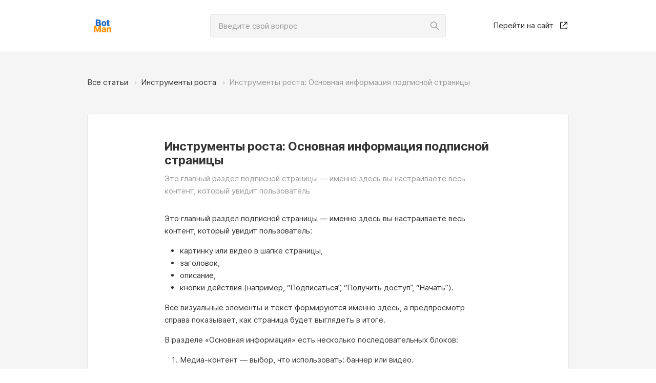

--- FILE ---
content_type: text/html; charset=utf-8
request_url: https://help.botman.pro/article/14466
body_size: 14631
content:
<!doctype html>
<html data-n-head-ssr>
  <head >
    <title>Инструменты роста: Основная информация подписной страницы | База знаний</title><meta data-n-head="ssr" charset="utf-8"><meta data-n-head="ssr" name="viewport" content="width=device-width, initial-scale=1"><meta data-n-head="ssr" data-hid="description" name="description" content="Это главный раздел подписной страницы — именно здесь вы настраиваете весь контент, который увидит пользователь"><link data-n-head="ssr" rel="icon" type="image/x-icon" href="/favicon.ico"><link rel="preload" href="/_nuxt/b98abd9c1e00e667046a.js" as="script"><link rel="preload" href="/_nuxt/5829c73d6a88a29ff213.js" as="script"><link rel="preload" href="/_nuxt/507b468d6df68ae8e7e3.js" as="script"><link rel="preload" href="/_nuxt/7c1291ee6295fbbfb217.js" as="script"><link rel="preload" href="/_nuxt/8c0d915bdc38e9e053e5.js" as="script"><style data-vue-ssr-id="0b3fb090:0 53ddbd35:0 20f4381e:0 762c7875:0 948ad5f2:0 bc6cd2b6:0 f646c264:0 cf623d02:0 666119b6:0 33af8b17:0 261de633:0 5029ffbb:0 373db555:0 0c3905b5:0">a,abbr,acronym,address,applet,article,aside,audio,b,big,blockquote,body,canvas,caption,center,cite,code,dd,del,details,dfn,div,dl,dt,em,embed,fieldset,figcaption,figure,footer,form,h1,h2,h3,h4,h5,h6,header,hgroup,html,i,iframe,img,ins,kbd,label,legend,li,mark,menu,nav,object,ol,output,p,pre,q,ruby,s,samp,section,small,span,strike,strong,sub,summary,sup,table,tbody,td,tfoot,th,thead,time,tr,tt,u,ul,var,video{margin:0;padding:0;border:0;font-size:100%;font:inherit;vertical-align:baseline}article,aside,details,figcaption,figure,footer,header,hgroup,menu,nav,section{display:block}body{line-height:1}blockquote,q{quotes:none}blockquote:after,blockquote:before,q:after,q:before{content:"";content:none}table{border-collapse:collapse;border-spacing:0}/*!
 * Bootstrap Grid v4.3.1 (https://getbootstrap.com/)
 * Copyright 2011-2019 The Bootstrap Authors
 * Copyright 2011-2019 Twitter, Inc.
 * Licensed under MIT (https://github.com/twbs/bootstrap/blob/master/LICENSE)
 */html{box-sizing:border-box;-ms-overflow-style:scrollbar}*,:after,:before{box-sizing:inherit}.container{width:100%;padding-right:10px;padding-left:10px;margin-right:auto;margin-left:auto}@media(min-width:300px){.container{max-width:459px}}@media(min-width:480px){.container{max-width:460px}}@media(min-width:768px){.container{max-width:700px}}@media(min-width:980px){.container{max-width:960px}}.container-fluid{width:100%;padding-right:10px;padding-left:10px;margin-right:auto;margin-left:auto}.row{display:-webkit-box;display:flex;flex-wrap:wrap;margin-right:-10px;margin-left:-10px}.no-gutters{margin-right:0;margin-left:0}.no-gutters>.col,.no-gutters>[class*=col-]{padding-right:0;padding-left:0}.col,.col-1,.col-2,.col-3,.col-4,.col-5,.col-6,.col-7,.col-8,.col-9,.col-10,.col-11,.col-12,.col-auto,.col-lg,.col-lg-1,.col-lg-2,.col-lg-3,.col-lg-4,.col-lg-5,.col-lg-6,.col-lg-7,.col-lg-8,.col-lg-9,.col-lg-10,.col-lg-11,.col-lg-12,.col-lg-auto,.col-md,.col-md-1,.col-md-2,.col-md-3,.col-md-4,.col-md-5,.col-md-6,.col-md-7,.col-md-8,.col-md-9,.col-md-10,.col-md-11,.col-md-12,.col-md-auto,.col-sm,.col-sm-1,.col-sm-2,.col-sm-3,.col-sm-4,.col-sm-5,.col-sm-6,.col-sm-7,.col-sm-8,.col-sm-9,.col-sm-10,.col-sm-11,.col-sm-12,.col-sm-auto,.col-xl,.col-xl-1,.col-xl-2,.col-xl-3,.col-xl-4,.col-xl-5,.col-xl-6,.col-xl-7,.col-xl-8,.col-xl-9,.col-xl-10,.col-xl-11,.col-xl-12,.col-xl-auto{position:relative;width:100%;padding-right:10px;padding-left:10px}.col{flex-basis:0;-webkit-box-flex:1;flex-grow:1;max-width:100%}.col-auto{flex:0 0 auto;width:auto;max-width:100%}.col-1,.col-auto{-webkit-box-flex:0}.col-1{flex:0 0 8.3333333333%;max-width:8.3333333333%}.col-2{flex:0 0 16.6666666667%;max-width:16.6666666667%}.col-2,.col-3{-webkit-box-flex:0}.col-3{flex:0 0 25%;max-width:25%}.col-4{flex:0 0 33.3333333333%;max-width:33.3333333333%}.col-4,.col-5{-webkit-box-flex:0}.col-5{flex:0 0 41.6666666667%;max-width:41.6666666667%}.col-6{flex:0 0 50%;max-width:50%}.col-6,.col-7{-webkit-box-flex:0}.col-7{flex:0 0 58.3333333333%;max-width:58.3333333333%}.col-8{flex:0 0 66.6666666667%;max-width:66.6666666667%}.col-8,.col-9{-webkit-box-flex:0}.col-9{flex:0 0 75%;max-width:75%}.col-10{flex:0 0 83.3333333333%;max-width:83.3333333333%}.col-10,.col-11{-webkit-box-flex:0}.col-11{flex:0 0 91.6666666667%;max-width:91.6666666667%}.col-12{-webkit-box-flex:0;flex:0 0 100%;max-width:100%}.order-first{-webkit-box-ordinal-group:0;order:-1}.order-last{-webkit-box-ordinal-group:14;order:13}.order-0{-webkit-box-ordinal-group:1;order:0}.order-1{-webkit-box-ordinal-group:2;order:1}.order-2{-webkit-box-ordinal-group:3;order:2}.order-3{-webkit-box-ordinal-group:4;order:3}.order-4{-webkit-box-ordinal-group:5;order:4}.order-5{-webkit-box-ordinal-group:6;order:5}.order-6{-webkit-box-ordinal-group:7;order:6}.order-7{-webkit-box-ordinal-group:8;order:7}.order-8{-webkit-box-ordinal-group:9;order:8}.order-9{-webkit-box-ordinal-group:10;order:9}.order-10{-webkit-box-ordinal-group:11;order:10}.order-11{-webkit-box-ordinal-group:12;order:11}.order-12{-webkit-box-ordinal-group:13;order:12}.offset-1{margin-left:8.3333333333%}.offset-2{margin-left:16.6666666667%}.offset-3{margin-left:25%}.offset-4{margin-left:33.3333333333%}.offset-5{margin-left:41.6666666667%}.offset-6{margin-left:50%}.offset-7{margin-left:58.3333333333%}.offset-8{margin-left:66.6666666667%}.offset-9{margin-left:75%}.offset-10{margin-left:83.3333333333%}.offset-11{margin-left:91.6666666667%}@media(min-width:300px){.col-sm{flex-basis:0;-webkit-box-flex:1;flex-grow:1;max-width:100%}.col-sm-auto{-webkit-box-flex:0;flex:0 0 auto;width:auto;max-width:100%}.col-sm-1{-webkit-box-flex:0;flex:0 0 8.3333333333%;max-width:8.3333333333%}.col-sm-2{-webkit-box-flex:0;flex:0 0 16.6666666667%;max-width:16.6666666667%}.col-sm-3{-webkit-box-flex:0;flex:0 0 25%;max-width:25%}.col-sm-4{-webkit-box-flex:0;flex:0 0 33.3333333333%;max-width:33.3333333333%}.col-sm-5{-webkit-box-flex:0;flex:0 0 41.6666666667%;max-width:41.6666666667%}.col-sm-6{-webkit-box-flex:0;flex:0 0 50%;max-width:50%}.col-sm-7{-webkit-box-flex:0;flex:0 0 58.3333333333%;max-width:58.3333333333%}.col-sm-8{-webkit-box-flex:0;flex:0 0 66.6666666667%;max-width:66.6666666667%}.col-sm-9{-webkit-box-flex:0;flex:0 0 75%;max-width:75%}.col-sm-10{-webkit-box-flex:0;flex:0 0 83.3333333333%;max-width:83.3333333333%}.col-sm-11{-webkit-box-flex:0;flex:0 0 91.6666666667%;max-width:91.6666666667%}.col-sm-12{-webkit-box-flex:0;flex:0 0 100%;max-width:100%}.order-sm-first{-webkit-box-ordinal-group:0;order:-1}.order-sm-last{-webkit-box-ordinal-group:14;order:13}.order-sm-0{-webkit-box-ordinal-group:1;order:0}.order-sm-1{-webkit-box-ordinal-group:2;order:1}.order-sm-2{-webkit-box-ordinal-group:3;order:2}.order-sm-3{-webkit-box-ordinal-group:4;order:3}.order-sm-4{-webkit-box-ordinal-group:5;order:4}.order-sm-5{-webkit-box-ordinal-group:6;order:5}.order-sm-6{-webkit-box-ordinal-group:7;order:6}.order-sm-7{-webkit-box-ordinal-group:8;order:7}.order-sm-8{-webkit-box-ordinal-group:9;order:8}.order-sm-9{-webkit-box-ordinal-group:10;order:9}.order-sm-10{-webkit-box-ordinal-group:11;order:10}.order-sm-11{-webkit-box-ordinal-group:12;order:11}.order-sm-12{-webkit-box-ordinal-group:13;order:12}.offset-sm-0{margin-left:0}.offset-sm-1{margin-left:8.3333333333%}.offset-sm-2{margin-left:16.6666666667%}.offset-sm-3{margin-left:25%}.offset-sm-4{margin-left:33.3333333333%}.offset-sm-5{margin-left:41.6666666667%}.offset-sm-6{margin-left:50%}.offset-sm-7{margin-left:58.3333333333%}.offset-sm-8{margin-left:66.6666666667%}.offset-sm-9{margin-left:75%}.offset-sm-10{margin-left:83.3333333333%}.offset-sm-11{margin-left:91.6666666667%}}@media(min-width:480px){.col-md{flex-basis:0;-webkit-box-flex:1;flex-grow:1;max-width:100%}.col-md-auto{-webkit-box-flex:0;flex:0 0 auto;width:auto;max-width:100%}.col-md-1{-webkit-box-flex:0;flex:0 0 8.3333333333%;max-width:8.3333333333%}.col-md-2{-webkit-box-flex:0;flex:0 0 16.6666666667%;max-width:16.6666666667%}.col-md-3{-webkit-box-flex:0;flex:0 0 25%;max-width:25%}.col-md-4{-webkit-box-flex:0;flex:0 0 33.3333333333%;max-width:33.3333333333%}.col-md-5{-webkit-box-flex:0;flex:0 0 41.6666666667%;max-width:41.6666666667%}.col-md-6{-webkit-box-flex:0;flex:0 0 50%;max-width:50%}.col-md-7{-webkit-box-flex:0;flex:0 0 58.3333333333%;max-width:58.3333333333%}.col-md-8{-webkit-box-flex:0;flex:0 0 66.6666666667%;max-width:66.6666666667%}.col-md-9{-webkit-box-flex:0;flex:0 0 75%;max-width:75%}.col-md-10{-webkit-box-flex:0;flex:0 0 83.3333333333%;max-width:83.3333333333%}.col-md-11{-webkit-box-flex:0;flex:0 0 91.6666666667%;max-width:91.6666666667%}.col-md-12{-webkit-box-flex:0;flex:0 0 100%;max-width:100%}.order-md-first{-webkit-box-ordinal-group:0;order:-1}.order-md-last{-webkit-box-ordinal-group:14;order:13}.order-md-0{-webkit-box-ordinal-group:1;order:0}.order-md-1{-webkit-box-ordinal-group:2;order:1}.order-md-2{-webkit-box-ordinal-group:3;order:2}.order-md-3{-webkit-box-ordinal-group:4;order:3}.order-md-4{-webkit-box-ordinal-group:5;order:4}.order-md-5{-webkit-box-ordinal-group:6;order:5}.order-md-6{-webkit-box-ordinal-group:7;order:6}.order-md-7{-webkit-box-ordinal-group:8;order:7}.order-md-8{-webkit-box-ordinal-group:9;order:8}.order-md-9{-webkit-box-ordinal-group:10;order:9}.order-md-10{-webkit-box-ordinal-group:11;order:10}.order-md-11{-webkit-box-ordinal-group:12;order:11}.order-md-12{-webkit-box-ordinal-group:13;order:12}.offset-md-0{margin-left:0}.offset-md-1{margin-left:8.3333333333%}.offset-md-2{margin-left:16.6666666667%}.offset-md-3{margin-left:25%}.offset-md-4{margin-left:33.3333333333%}.offset-md-5{margin-left:41.6666666667%}.offset-md-6{margin-left:50%}.offset-md-7{margin-left:58.3333333333%}.offset-md-8{margin-left:66.6666666667%}.offset-md-9{margin-left:75%}.offset-md-10{margin-left:83.3333333333%}.offset-md-11{margin-left:91.6666666667%}}@media(min-width:768px){.col-lg{flex-basis:0;-webkit-box-flex:1;flex-grow:1;max-width:100%}.col-lg-auto{-webkit-box-flex:0;flex:0 0 auto;width:auto;max-width:100%}.col-lg-1{-webkit-box-flex:0;flex:0 0 8.3333333333%;max-width:8.3333333333%}.col-lg-2{-webkit-box-flex:0;flex:0 0 16.6666666667%;max-width:16.6666666667%}.col-lg-3{-webkit-box-flex:0;flex:0 0 25%;max-width:25%}.col-lg-4{-webkit-box-flex:0;flex:0 0 33.3333333333%;max-width:33.3333333333%}.col-lg-5{-webkit-box-flex:0;flex:0 0 41.6666666667%;max-width:41.6666666667%}.col-lg-6{-webkit-box-flex:0;flex:0 0 50%;max-width:50%}.col-lg-7{-webkit-box-flex:0;flex:0 0 58.3333333333%;max-width:58.3333333333%}.col-lg-8{-webkit-box-flex:0;flex:0 0 66.6666666667%;max-width:66.6666666667%}.col-lg-9{-webkit-box-flex:0;flex:0 0 75%;max-width:75%}.col-lg-10{-webkit-box-flex:0;flex:0 0 83.3333333333%;max-width:83.3333333333%}.col-lg-11{-webkit-box-flex:0;flex:0 0 91.6666666667%;max-width:91.6666666667%}.col-lg-12{-webkit-box-flex:0;flex:0 0 100%;max-width:100%}.order-lg-first{-webkit-box-ordinal-group:0;order:-1}.order-lg-last{-webkit-box-ordinal-group:14;order:13}.order-lg-0{-webkit-box-ordinal-group:1;order:0}.order-lg-1{-webkit-box-ordinal-group:2;order:1}.order-lg-2{-webkit-box-ordinal-group:3;order:2}.order-lg-3{-webkit-box-ordinal-group:4;order:3}.order-lg-4{-webkit-box-ordinal-group:5;order:4}.order-lg-5{-webkit-box-ordinal-group:6;order:5}.order-lg-6{-webkit-box-ordinal-group:7;order:6}.order-lg-7{-webkit-box-ordinal-group:8;order:7}.order-lg-8{-webkit-box-ordinal-group:9;order:8}.order-lg-9{-webkit-box-ordinal-group:10;order:9}.order-lg-10{-webkit-box-ordinal-group:11;order:10}.order-lg-11{-webkit-box-ordinal-group:12;order:11}.order-lg-12{-webkit-box-ordinal-group:13;order:12}.offset-lg-0{margin-left:0}.offset-lg-1{margin-left:8.3333333333%}.offset-lg-2{margin-left:16.6666666667%}.offset-lg-3{margin-left:25%}.offset-lg-4{margin-left:33.3333333333%}.offset-lg-5{margin-left:41.6666666667%}.offset-lg-6{margin-left:50%}.offset-lg-7{margin-left:58.3333333333%}.offset-lg-8{margin-left:66.6666666667%}.offset-lg-9{margin-left:75%}.offset-lg-10{margin-left:83.3333333333%}.offset-lg-11{margin-left:91.6666666667%}}@media(min-width:980px){.col-xl{flex-basis:0;-webkit-box-flex:1;flex-grow:1;max-width:100%}.col-xl-auto{-webkit-box-flex:0;flex:0 0 auto;width:auto;max-width:100%}.col-xl-1{-webkit-box-flex:0;flex:0 0 8.3333333333%;max-width:8.3333333333%}.col-xl-2{-webkit-box-flex:0;flex:0 0 16.6666666667%;max-width:16.6666666667%}.col-xl-3{-webkit-box-flex:0;flex:0 0 25%;max-width:25%}.col-xl-4{-webkit-box-flex:0;flex:0 0 33.3333333333%;max-width:33.3333333333%}.col-xl-5{-webkit-box-flex:0;flex:0 0 41.6666666667%;max-width:41.6666666667%}.col-xl-6{-webkit-box-flex:0;flex:0 0 50%;max-width:50%}.col-xl-7{-webkit-box-flex:0;flex:0 0 58.3333333333%;max-width:58.3333333333%}.col-xl-8{-webkit-box-flex:0;flex:0 0 66.6666666667%;max-width:66.6666666667%}.col-xl-9{-webkit-box-flex:0;flex:0 0 75%;max-width:75%}.col-xl-10{-webkit-box-flex:0;flex:0 0 83.3333333333%;max-width:83.3333333333%}.col-xl-11{-webkit-box-flex:0;flex:0 0 91.6666666667%;max-width:91.6666666667%}.col-xl-12{-webkit-box-flex:0;flex:0 0 100%;max-width:100%}.order-xl-first{-webkit-box-ordinal-group:0;order:-1}.order-xl-last{-webkit-box-ordinal-group:14;order:13}.order-xl-0{-webkit-box-ordinal-group:1;order:0}.order-xl-1{-webkit-box-ordinal-group:2;order:1}.order-xl-2{-webkit-box-ordinal-group:3;order:2}.order-xl-3{-webkit-box-ordinal-group:4;order:3}.order-xl-4{-webkit-box-ordinal-group:5;order:4}.order-xl-5{-webkit-box-ordinal-group:6;order:5}.order-xl-6{-webkit-box-ordinal-group:7;order:6}.order-xl-7{-webkit-box-ordinal-group:8;order:7}.order-xl-8{-webkit-box-ordinal-group:9;order:8}.order-xl-9{-webkit-box-ordinal-group:10;order:9}.order-xl-10{-webkit-box-ordinal-group:11;order:10}.order-xl-11{-webkit-box-ordinal-group:12;order:11}.order-xl-12{-webkit-box-ordinal-group:13;order:12}.offset-xl-0{margin-left:0}.offset-xl-1{margin-left:8.3333333333%}.offset-xl-2{margin-left:16.6666666667%}.offset-xl-3{margin-left:25%}.offset-xl-4{margin-left:33.3333333333%}.offset-xl-5{margin-left:41.6666666667%}.offset-xl-6{margin-left:50%}.offset-xl-7{margin-left:58.3333333333%}.offset-xl-8{margin-left:66.6666666667%}.offset-xl-9{margin-left:75%}.offset-xl-10{margin-left:83.3333333333%}.offset-xl-11{margin-left:91.6666666667%}}.flex-row{-webkit-box-orient:horizontal!important;flex-direction:row!important}.flex-column,.flex-row{-webkit-box-direction:normal!important}.flex-column{-webkit-box-orient:vertical!important;flex-direction:column!important}.flex-row-reverse{-webkit-box-orient:horizontal!important;flex-direction:row-reverse!important}.flex-column-reverse,.flex-row-reverse{-webkit-box-direction:reverse!important}.flex-column-reverse{-webkit-box-orient:vertical!important;flex-direction:column-reverse!important}.flex-wrap{flex-wrap:wrap!important}.flex-nowrap{flex-wrap:nowrap!important}.flex-wrap-reverse{flex-wrap:wrap-reverse!important}.flex-fill{-webkit-box-flex:1!important;flex:1 1 auto!important}.flex-grow-0{-webkit-box-flex:0!important;flex-grow:0!important}.flex-grow-1{-webkit-box-flex:1!important;flex-grow:1!important}.flex-shrink-0{flex-shrink:0!important}.flex-shrink-1{flex-shrink:1!important}.justify-content-start{-webkit-box-pack:start!important;justify-content:flex-start!important}.justify-content-end{-webkit-box-pack:end!important;justify-content:flex-end!important}.justify-content-center{-webkit-box-pack:center!important;justify-content:center!important}.justify-content-between{-webkit-box-pack:justify!important;justify-content:space-between!important}.justify-content-around{justify-content:space-around!important}.align-items-start{-webkit-box-align:start!important;align-items:flex-start!important}.align-items-end{-webkit-box-align:end!important;align-items:flex-end!important}.align-items-center{-webkit-box-align:center!important;align-items:center!important}.align-items-baseline{-webkit-box-align:baseline!important;align-items:baseline!important}.align-items-stretch{-webkit-box-align:stretch!important;align-items:stretch!important}.align-content-start{align-content:flex-start!important}.align-content-end{align-content:flex-end!important}.align-content-center{align-content:center!important}.align-content-between{align-content:space-between!important}.align-content-around{align-content:space-around!important}.align-content-stretch{align-content:stretch!important}.align-self-auto{align-self:auto!important}.align-self-start{align-self:flex-start!important}.align-self-end{align-self:flex-end!important}.align-self-center{align-self:center!important}.align-self-baseline{align-self:baseline!important}.align-self-stretch{align-self:stretch!important}@media(min-width:300px){.flex-sm-row{-webkit-box-orient:horizontal!important;flex-direction:row!important}.flex-sm-column,.flex-sm-row{-webkit-box-direction:normal!important}.flex-sm-column{-webkit-box-orient:vertical!important;flex-direction:column!important}.flex-sm-row-reverse{-webkit-box-orient:horizontal!important;-webkit-box-direction:reverse!important;flex-direction:row-reverse!important}.flex-sm-column-reverse{-webkit-box-orient:vertical!important;-webkit-box-direction:reverse!important;flex-direction:column-reverse!important}.flex-sm-wrap{flex-wrap:wrap!important}.flex-sm-nowrap{flex-wrap:nowrap!important}.flex-sm-wrap-reverse{flex-wrap:wrap-reverse!important}.flex-sm-fill{-webkit-box-flex:1!important;flex:1 1 auto!important}.flex-sm-grow-0{-webkit-box-flex:0!important;flex-grow:0!important}.flex-sm-grow-1{-webkit-box-flex:1!important;flex-grow:1!important}.flex-sm-shrink-0{flex-shrink:0!important}.flex-sm-shrink-1{flex-shrink:1!important}.justify-content-sm-start{-webkit-box-pack:start!important;justify-content:flex-start!important}.justify-content-sm-end{-webkit-box-pack:end!important;justify-content:flex-end!important}.justify-content-sm-center{-webkit-box-pack:center!important;justify-content:center!important}.justify-content-sm-between{-webkit-box-pack:justify!important;justify-content:space-between!important}.justify-content-sm-around{justify-content:space-around!important}.align-items-sm-start{-webkit-box-align:start!important;align-items:flex-start!important}.align-items-sm-end{-webkit-box-align:end!important;align-items:flex-end!important}.align-items-sm-center{-webkit-box-align:center!important;align-items:center!important}.align-items-sm-baseline{-webkit-box-align:baseline!important;align-items:baseline!important}.align-items-sm-stretch{-webkit-box-align:stretch!important;align-items:stretch!important}.align-content-sm-start{align-content:flex-start!important}.align-content-sm-end{align-content:flex-end!important}.align-content-sm-center{align-content:center!important}.align-content-sm-between{align-content:space-between!important}.align-content-sm-around{align-content:space-around!important}.align-content-sm-stretch{align-content:stretch!important}.align-self-sm-auto{align-self:auto!important}.align-self-sm-start{align-self:flex-start!important}.align-self-sm-end{align-self:flex-end!important}.align-self-sm-center{align-self:center!important}.align-self-sm-baseline{align-self:baseline!important}.align-self-sm-stretch{align-self:stretch!important}}@media(min-width:480px){.flex-md-row{-webkit-box-orient:horizontal!important;flex-direction:row!important}.flex-md-column,.flex-md-row{-webkit-box-direction:normal!important}.flex-md-column{-webkit-box-orient:vertical!important;flex-direction:column!important}.flex-md-row-reverse{-webkit-box-orient:horizontal!important;-webkit-box-direction:reverse!important;flex-direction:row-reverse!important}.flex-md-column-reverse{-webkit-box-orient:vertical!important;-webkit-box-direction:reverse!important;flex-direction:column-reverse!important}.flex-md-wrap{flex-wrap:wrap!important}.flex-md-nowrap{flex-wrap:nowrap!important}.flex-md-wrap-reverse{flex-wrap:wrap-reverse!important}.flex-md-fill{-webkit-box-flex:1!important;flex:1 1 auto!important}.flex-md-grow-0{-webkit-box-flex:0!important;flex-grow:0!important}.flex-md-grow-1{-webkit-box-flex:1!important;flex-grow:1!important}.flex-md-shrink-0{flex-shrink:0!important}.flex-md-shrink-1{flex-shrink:1!important}.justify-content-md-start{-webkit-box-pack:start!important;justify-content:flex-start!important}.justify-content-md-end{-webkit-box-pack:end!important;justify-content:flex-end!important}.justify-content-md-center{-webkit-box-pack:center!important;justify-content:center!important}.justify-content-md-between{-webkit-box-pack:justify!important;justify-content:space-between!important}.justify-content-md-around{justify-content:space-around!important}.align-items-md-start{-webkit-box-align:start!important;align-items:flex-start!important}.align-items-md-end{-webkit-box-align:end!important;align-items:flex-end!important}.align-items-md-center{-webkit-box-align:center!important;align-items:center!important}.align-items-md-baseline{-webkit-box-align:baseline!important;align-items:baseline!important}.align-items-md-stretch{-webkit-box-align:stretch!important;align-items:stretch!important}.align-content-md-start{align-content:flex-start!important}.align-content-md-end{align-content:flex-end!important}.align-content-md-center{align-content:center!important}.align-content-md-between{align-content:space-between!important}.align-content-md-around{align-content:space-around!important}.align-content-md-stretch{align-content:stretch!important}.align-self-md-auto{align-self:auto!important}.align-self-md-start{align-self:flex-start!important}.align-self-md-end{align-self:flex-end!important}.align-self-md-center{align-self:center!important}.align-self-md-baseline{align-self:baseline!important}.align-self-md-stretch{align-self:stretch!important}}@media(min-width:768px){.flex-lg-row{-webkit-box-orient:horizontal!important;flex-direction:row!important}.flex-lg-column,.flex-lg-row{-webkit-box-direction:normal!important}.flex-lg-column{-webkit-box-orient:vertical!important;flex-direction:column!important}.flex-lg-row-reverse{-webkit-box-orient:horizontal!important;-webkit-box-direction:reverse!important;flex-direction:row-reverse!important}.flex-lg-column-reverse{-webkit-box-orient:vertical!important;-webkit-box-direction:reverse!important;flex-direction:column-reverse!important}.flex-lg-wrap{flex-wrap:wrap!important}.flex-lg-nowrap{flex-wrap:nowrap!important}.flex-lg-wrap-reverse{flex-wrap:wrap-reverse!important}.flex-lg-fill{-webkit-box-flex:1!important;flex:1 1 auto!important}.flex-lg-grow-0{-webkit-box-flex:0!important;flex-grow:0!important}.flex-lg-grow-1{-webkit-box-flex:1!important;flex-grow:1!important}.flex-lg-shrink-0{flex-shrink:0!important}.flex-lg-shrink-1{flex-shrink:1!important}.justify-content-lg-start{-webkit-box-pack:start!important;justify-content:flex-start!important}.justify-content-lg-end{-webkit-box-pack:end!important;justify-content:flex-end!important}.justify-content-lg-center{-webkit-box-pack:center!important;justify-content:center!important}.justify-content-lg-between{-webkit-box-pack:justify!important;justify-content:space-between!important}.justify-content-lg-around{justify-content:space-around!important}.align-items-lg-start{-webkit-box-align:start!important;align-items:flex-start!important}.align-items-lg-end{-webkit-box-align:end!important;align-items:flex-end!important}.align-items-lg-center{-webkit-box-align:center!important;align-items:center!important}.align-items-lg-baseline{-webkit-box-align:baseline!important;align-items:baseline!important}.align-items-lg-stretch{-webkit-box-align:stretch!important;align-items:stretch!important}.align-content-lg-start{align-content:flex-start!important}.align-content-lg-end{align-content:flex-end!important}.align-content-lg-center{align-content:center!important}.align-content-lg-between{align-content:space-between!important}.align-content-lg-around{align-content:space-around!important}.align-content-lg-stretch{align-content:stretch!important}.align-self-lg-auto{align-self:auto!important}.align-self-lg-start{align-self:flex-start!important}.align-self-lg-end{align-self:flex-end!important}.align-self-lg-center{align-self:center!important}.align-self-lg-baseline{align-self:baseline!important}.align-self-lg-stretch{align-self:stretch!important}}@media(min-width:980px){.flex-xl-row{-webkit-box-orient:horizontal!important;flex-direction:row!important}.flex-xl-column,.flex-xl-row{-webkit-box-direction:normal!important}.flex-xl-column{-webkit-box-orient:vertical!important;flex-direction:column!important}.flex-xl-row-reverse{-webkit-box-orient:horizontal!important;-webkit-box-direction:reverse!important;flex-direction:row-reverse!important}.flex-xl-column-reverse{-webkit-box-orient:vertical!important;-webkit-box-direction:reverse!important;flex-direction:column-reverse!important}.flex-xl-wrap{flex-wrap:wrap!important}.flex-xl-nowrap{flex-wrap:nowrap!important}.flex-xl-wrap-reverse{flex-wrap:wrap-reverse!important}.flex-xl-fill{-webkit-box-flex:1!important;flex:1 1 auto!important}.flex-xl-grow-0{-webkit-box-flex:0!important;flex-grow:0!important}.flex-xl-grow-1{-webkit-box-flex:1!important;flex-grow:1!important}.flex-xl-shrink-0{flex-shrink:0!important}.flex-xl-shrink-1{flex-shrink:1!important}.justify-content-xl-start{-webkit-box-pack:start!important;justify-content:flex-start!important}.justify-content-xl-end{-webkit-box-pack:end!important;justify-content:flex-end!important}.justify-content-xl-center{-webkit-box-pack:center!important;justify-content:center!important}.justify-content-xl-between{-webkit-box-pack:justify!important;justify-content:space-between!important}.justify-content-xl-around{justify-content:space-around!important}.align-items-xl-start{-webkit-box-align:start!important;align-items:flex-start!important}.align-items-xl-end{-webkit-box-align:end!important;align-items:flex-end!important}.align-items-xl-center{-webkit-box-align:center!important;align-items:center!important}.align-items-xl-baseline{-webkit-box-align:baseline!important;align-items:baseline!important}.align-items-xl-stretch{-webkit-box-align:stretch!important;align-items:stretch!important}.align-content-xl-start{align-content:flex-start!important}.align-content-xl-end{align-content:flex-end!important}.align-content-xl-center{align-content:center!important}.align-content-xl-between{align-content:space-between!important}.align-content-xl-around{align-content:space-around!important}.align-content-xl-stretch{align-content:stretch!important}.align-self-xl-auto{align-self:auto!important}.align-self-xl-start{align-self:flex-start!important}.align-self-xl-end{align-self:flex-end!important}.align-self-xl-center{align-self:center!important}.align-self-xl-baseline{align-self:baseline!important}.align-self-xl-stretch{align-self:stretch!important}}@font-face{font-family:Inter;font-style:normal;font-weight:400;src:url(/_nuxt/fonts/52d3d95.woff2) format("woff2"),url(/_nuxt/fonts/d1d3f24.woff) format("woff")}@font-face{font-family:Inter;font-style:normal;font-weight:500;src:url(/_nuxt/fonts/7b6df8b.woff2) format("woff2"),url(/_nuxt/fonts/87f3e9a.woff) format("woff")}@font-face{font-family:Inter;font-style:normal;font-weight:700;src:url(/_nuxt/fonts/caf24a6.woff2) format("woff2"),url(/_nuxt/fonts/21a0f4c.woff) format("woff")}body{font-size:15px;line-height:21px;font-weight:400;color:#333;word-break:break-word}body,button,input,textarea{font-family:Inter,Arial,Helvetica,sans-serif}a{color:inherit;text-decoration:underline;-webkit-transition:color .3s;transition:color .3s}a:hover{text-decoration:none}a:focus{outline:none;text-decoration:underline}a:focus:hover{text-decoration:none}a:active,a:visited{color:inherit}img{max-width:100%;vertical-align:middle}ol,ul{padding-left:30px}h1{font-size:23px;font-weight:700;line-height:27px}h1,h2{font-family:Inter,Arial,Helvetica,sans-serif}h2{font-size:17px;font-weight:500;line-height:23px}blockquote:first-child,h1:first-child,h2:first-child,h3:first-child,h4:first-child,h5:first-child,h6:first-child,hr:first-child,ol:first-child,p:first-child,table:first-child,ul:first-child{margin-top:0}blockquote:last-child,h1:last-child,h2:last-child,h3:last-child,h4:last-child,h5:last-child,h6:last-child,hr:last-child,ol:last-child,p:last-child,table:last-child,ul:last-child{margin-bottom:0}.text-center{text-align:center}.text-description{color:#999}.bold{font-weight:700}html{overflow:auto}body,html{height:100%}
.page-loader{position:fixed;top:0;right:auto;bottom:auto;left:0;height:2px;width:100%;overflow:hidden}.page-loader__inner{height:2px;width:100%;-webkit-transition:-webkit-transform .4s;transition:-webkit-transform .4s;transition:transform .4s;transition:transform .4s,-webkit-transform .4s;-webkit-transform:translateX(-100%);transform:translateX(-100%)}.page-loader__inner_started{-webkit-animation:loader 9s linear 1s infinite;animation:loader 9s linear 1s infinite}@-webkit-keyframes loader{0%{-webkit-transform:translateX(-100%);transform:translateX(-100%)}to{-webkit-transform:translateX(0);transform:translateX(0)}}@keyframes loader{0%{-webkit-transform:translateX(-100%);transform:translateX(-100%)}to{-webkit-transform:translateX(0);transform:translateX(0)}}
.ie-wrapper{display:-webkit-box;display:flex;-webkit-box-orient:horizontal;-webkit-box-direction:normal;flex-direction:row;width:100%;-webkit-box-flex:1;flex-grow:1}.ie-wrapper_main{min-height:100%}.app{-webkit-box-pack:stretch;justify-content:stretch;-webkit-box-align:stretch;align-items:stretch;width:100%;min-height:100vh;background-color:#f5f5f5}.app,.app__body{display:-webkit-box;display:flex;-webkit-box-orient:vertical;-webkit-box-direction:normal;flex-direction:column}.app__body{-webkit-box-flex:1;flex-grow:1}@media(min-width:980px){.app__body{padding-left:calc(100vw - 100%)}}.app__content,.app__content-inner{display:-webkit-box;display:flex;-webkit-box-flex:1;flex-grow:1}
.navigation{display:-webkit-box;display:flex;-webkit-box-align:center;align-items:center;height:100px;min-height:100px;background-color:#fff}@media(min-width:480px){.navigation{padding-left:calc(100vw - 100%)}}@media(max-width:767px){.navigation{height:150px;min-height:150px}}@media(max-width:767px){.navigation__search{margin-top:25px}}.navigation__logo,.navigation__outside-link{max-width:100%;display:-webkit-box;display:flex}.navigation__logo{display:block;-webkit-box-pack:start;justify-content:flex-start}.navigation__logo,.navigation__logo:focus,.navigation__logo:focus:hover,.navigation__logo:hover{text-decoration:none}.navigation__logo-inner{max-height:60px;max-width:160px}.navigation__outside-link{-webkit-box-pack:end;justify-content:flex-end}
.input__item{height:45px;width:100%;background:#f5f5f5;border:1px solid #e6e6e6;border-radius:3px;padding:0 15px;font-size:15px;color:#333;outline:none;-webkit-transition:border .3s;transition:border .3s}.input__item:focus{border-color:#999}.input__item::-webkit-input-placeholder{color:#999}.input__item::-moz-placeholder{color:#999}.input__item:-ms-input-placeholder{color:#999}.input__item::-ms-input-placeholder{color:#999}.input__item::placeholder{color:#999}.input-with-icon{position:relative}.input-with-icon__item{padding-right:45px}.input-with-icon__icon{display:-webkit-box;display:flex;-webkit-box-pack:center;justify-content:center;-webkit-box-align:center;align-items:center;position:absolute;top:0;right:0;bottom:0;left:auto;width:45px;background:none;border:none;outline:none;cursor:pointer}
.link-with-icon{display:-webkit-box;display:flex}.link-with-icon,.link-with-icon:focus,.link-with-icon:focus:hover,.link-with-icon:hover{text-decoration:none}.link-with-icon__text{line-height:20px}@media(max-width:479px){.link-with-icon__text{display:none}}.link-with-icon__icon{margin-left:10px}
.icon-outside__inner{-webkit-transition:fill .3s;transition:fill .3s}
.article-page{width:100%;line-height:24px}.article-page__title{margin-bottom:30px}.article-page__description{margin-top:-20px}.article-page__content{overflow:hidden;margin-top:30px}.article-page__content iframe{max-width:100%}.article-page__content blockquote:first-child,.article-page__content h1:first-child,.article-page__content h2:first-child,.article-page__content hr:first-child,.article-page__content ol:first-child,.article-page__content p:first-child,.article-page__content table:first-child,.article-page__content ul:first-child{margin-top:0}.article-page__content blockquote:last-child,.article-page__content h1:last-child,.article-page__content h2:last-child,.article-page__content hr:last-child,.article-page__content ol:last-child,.article-page__content p:last-child,.article-page__content table:last-child,.article-page__content ul:last-child{margin-bottom:0}.article-page__content h1{margin:45px 0 30px}.article-page__content h2{margin:30px 0 15px;font-weight:700}.article-page__content b,.article-page__content strong{font-weight:700}.article-page__content em,.article-page__content i{font-style:italic}.article-page__content ol,.article-page__content p,.article-page__content ul{margin:15px 0}.article-page__content img{cursor:pointer}.article-page__content img.fr-dib{margin:5px auto;display:block;float:none;vertical-align:top}.article-page__content img.fr-dib.fr-fil{margin-left:0;text-align:left}.article-page__content img.fr-dib.fr-fir{margin-right:0;text-align:right}.article-page__content img.fr-dii{display:inline-block;float:none;vertical-align:bottom;margin-left:5px;margin-right:5px;max-width:calc(100% - 10px)}.article-page__content img.fr-dii.fr-fil{float:left;margin:5px 5px 5px 0;max-width:calc(100% - 5px)}.article-page__content img.fr-dii.fr-fir{float:right;margin:5px 0 5px 5px;max-width:calc(100% - 5px)}.article-page__content table.fr-alternate-rows tbody tr:nth-child(2n){background:#f5f5f5}.article-page__content table th{font-weight:700;background:#e6e6e6;text-align:left}.article-page__content table td,.article-page__content table th{border:1px solid #ddd}.article-page__content code{padding:2px 4px;font-size:13px;font-family:monospace;color:#c7254e;background-color:#f9f2f4;border:1px solid #e8e8e8;border-radius:3px}.article-page__content pre{display:block;padding:9.5px;margin:0 0 10px;font-size:13px;line-height:1.42857143;word-break:break-all;word-wrap:break-word;white-space:pre-wrap;font-family:monospace;color:#777;background-color:#f5f5f5;border:1px solid #ccc;border-radius:3px;overflow:visible}.article-page__content .table-responsive{overflow-x:auto;min-height:.01%;word-break:normal}
.image-viewer{position:fixed;top:0;right:0;bottom:0;left:0;display:-webkit-box;display:flex;-webkit-box-align:center;align-items:center;-webkit-box-pack:center;justify-content:center;background:rgba(0,0,0,.8);z-index:9999;overflow:hidden}.image-viewer__image{-ms-flex:0 0 auto;-webkit-transition:-webkit-transform .5s;transition:-webkit-transform .5s;transition:transform .5s;transition:transform .5s,-webkit-transform .5s;max-height:100%;max-width:100%}
.heading{display:-webkit-box;display:flex;-webkit-box-orient:vertical;-webkit-box-direction:normal;flex-direction:column;-webkit-box-pack:center;justify-content:center;height:122px}@media(max-width:767px){.heading{height:auto;min-height:122px;padding:30px 0}}.heading h1{margin-bottom:16px}.heading h1:first-child{margin-top:0}.heading h1:last-child{margin-bottom:0}
.breadcrumbs{display:-webkit-box;display:flex;flex-wrap:wrap}
.breadcrumbs-item:last-child .breadcrumbs-item__inner:after{display:none;margin:0}.breadcrumbs-item__inner{position:relative;margin-right:25px;text-decoration:none}.breadcrumbs-item__inner:focus,.breadcrumbs-item__inner:focus:hover,.breadcrumbs-item__inner:hover{text-decoration:none}.breadcrumbs-item__inner:after{content:"";display:block;height:9px;width:5px;position:absolute;top:50%;right:-17px;bottom:0;left:auto;-webkit-transform:translateY(-50%);transform:translateY(-50%);background-repeat:no-repeat;background-position:50%;background-size:contain;background-image:url([data-uri])}
.page-card{display:-webkit-box;display:flex;-webkit-box-align:center;align-items:center;-webkit-box-pack:center;justify-content:center;-webkit-box-flex:1;flex-grow:1;background-color:#fff;border:1px solid #e5e5e5;border-radius:4px;padding:50px 150px}@media(max-width:979px){.page-card{padding:50px}}@media(max-width:767px){.page-card{padding:30px 20px}}.page-card__inner{width:100%}
.powered-by-placeholder{height:22px;margin:30px auto;color:#999;display:-webkit-inline-box;display:inline-flex;-webkit-box-align:center;align-items:center}</style>
  </head>
  <body >
    <div data-server-rendered="true" id="__nuxt"><!----><div id="__layout"><div class="ie-wrapper ie-wrapper_main"><div class="app"><div class="navigation"><div class="container"><div class="row align-items-center"><div class="col-xl col-lg col-md-6 col-sm-6"><a href="/" class="navigation__logo nuxt-link-active"><img src="https://files.carrotquest.app/knowledge-bases-images/logos/55119/1739353758173-kqkzzazl.jpeg" alt="" class="navigation__logo-inner"> <!----></a></div> <div class="col-xl-6 col-lg-5 order-xl-0 order-lg-0 order-md-last order-sm-last"><div class="navigation__search"><form><div class="input input-with-icon"><input id="navigation-search" type="text" placeholder="Введите свой вопрос" value="" class="input__item input-with-icon__item"> <button type="submit" for="navigation-search" class="input-with-icon__icon input__label"><svg width="20" height="20" viewBox="0 0 20 20" xmlns="http://www.w3.org/2000/svg"><g opacity="0.5"><path fill="#333333" fill-rule="evenodd" clip-rule="evenodd" d="M8.25911 14.8366C4.76131 14.8366 1.92578 12.0011 1.92578 8.50332C1.92578 5.00551 4.76131 2.16998 8.25911 2.16998C11.7569 2.16998 14.5924 5.00551 14.5924 8.50332C14.5924 10.0241 14.0564 11.4197 13.163 12.5115L18.2069 17.5555C18.4543 17.8028 18.4543 18.2038 18.2069 18.4512C17.9596 18.6985 17.5586 18.6985 17.3113 18.4512L12.2673 13.4072C11.1755 14.3006 9.77992 14.8366 8.25911 14.8366ZM13.3258 8.50332C13.3258 11.3016 11.0574 13.57 8.25911 13.57C5.46087 13.57 3.19245 11.3016 3.19245 8.50332C3.19245 5.70507 5.46087 3.43665 8.25911 3.43665C11.0574 3.43665 13.3258 5.70507 13.3258 8.50332Z"></path></g></svg></button> </div></form></div></div> <div class="col-xl col-lg col-md-6 col-sm-6"><div class="navigation__outside-link"><a href="//botman.pro" target="_blank" class="link-with-icon" style="color:;"><span class="link-with-icon__text">Перейти на сайт</span> <svg width="20" height="20" viewBox="0 0 20 20" xmlns="http://www.w3.org/2000/svg" class="icon-outside link-with-icon__icon"><path fill="" fill-rule="evenodd" clip-rule="evenodd" d="M16.3156 11.6245C15.9658 11.6245 15.6823 11.908 15.6823 12.2578V14.7925C15.6823 15.1367 15.3935 15.4245 15.0548 15.4245H4.9098C4.56857 15.4245 4.28229 15.1362 4.28229 14.797V4.65198C4.28229 4.30347 4.56139 4.02448 4.9143 4.02448H7.44896C7.79874 4.02448 8.08229 3.74093 8.08229 3.39115C8.08229 3.04137 7.79874 2.75781 7.44896 2.75781H4.9143C3.86194 2.75781 3.01562 3.6038 3.01562 4.65198V14.797C3.01562 15.8338 3.86704 16.6911 4.9098 16.6911H15.0548C16.0921 16.6911 16.949 15.8372 16.949 14.7925V12.2578C16.949 11.908 16.6654 11.6245 16.3156 11.6245ZM9.16302 11.439L15.6819 4.9202V8.45786C15.6819 8.80764 15.9654 9.0912 16.3152 9.0912C16.665 9.0912 16.9485 8.80764 16.9485 8.45786V3.3912C16.9485 3.04142 16.665 2.75786 16.3152 2.75786H11.2485C10.8987 2.75786 10.6152 3.04142 10.6152 3.3912C10.6152 3.74098 10.8987 4.02453 11.2485 4.02453H14.7862L8.26735 10.5434C8.02002 10.7907 8.02002 11.1917 8.26735 11.439C8.51468 11.6864 8.91569 11.6864 9.16302 11.439Z" class="icon-outside__inner"></path></svg></a></div></div></div></div></div> <div class="ie-wrapper"><div class="app__body"><div class="app__content"><div class="app__content-inner container"><div class="article-page"><div class="image-viewer" style="display:none;"><img src="" alt="article image preview" class="image-viewer__image" style="transform:scale(1);"></div> <div class="heading"><nav class="breadcrumbs"><div class="breadcrumbs-item"><a href="/" class="breadcrumbs-item__inner nuxt-link-active" style="color:;">
    Все статьи
  </a> <!----></div> <div class="breadcrumbs-item"><a href="/category/3047" class="breadcrumbs-item__inner" style="color:;">
    Инструменты роста
  </a> <!----></div> <div class="breadcrumbs-item"><!----> <span class="breadcrumbs-item__inner text-description">
    Инструменты роста: Основная информация подписной страницы
  </span></div></nav></div> <div class="page-card"><div class="page-card__inner"><h1 class="article-page__title">Инструменты роста: Основная информация подписной страницы</h1> <div class="text-description article-page__description">
      Это главный раздел подписной страницы — именно здесь вы настраиваете весь контент, который увидит пользователь
    </div> <div class="article-page__content"><p>Это главный раздел подписной страницы &mdash; именно здесь вы настраиваете весь контент, который увидит пользователь:</p><ul><li><p>картинку или видео в шапке страницы,</p></li><li><p>заголовок,</p></li><li><p>описание,</p></li><li><p>кнопки действия (например, &ldquo;Подписаться&rdquo;, &ldquo;Получить доступ&rdquo;, &ldquo;Начать&rdquo;).</p></li></ul><p>Все визуальные элементы и текст формируются именно здесь, а предпросмотр справа показывает, как страница будет выглядеть в итоге.</p><p>В разделе &laquo;Основная информация&raquo; есть несколько последовательных блоков:</p><ol><li><p>Медиа-контент&nbsp;&mdash; выбор, что использовать: баннер или видео.</p></li><li><p>Заголовок&nbsp;&mdash; крупный текст сразу под медиа.</p></li><li><p>Описание&nbsp;&mdash; основной текст страницы с возможностью форматирования.</p></li><li><p>Кнопки подписки&nbsp;&mdash; до двух кнопок с переходом в бота.</p></li></ol><p>Мы разберём каждый блок подробно &mdash; как он работает, что можно настроить, какие есть ограничения и советы.</p><hr><h2 style="text-align: center;">Медиа-контент</h2><p>В начале страницы вы выбираете, что будет отображаться в шапке: картинка (баннер) или видео.<br>Это первый экран, который увидит человек, поэтому важно настроить его аккуратно. Вариант выбирается с помощью переключателя:</p><ul><li><p>Картинка</p></li><li><p>Видео</p></li></ul><p><em>По умолчанию выбран вариант &laquo;Картинка&raquo;.</em></p><p style="text-align: center;"><strong>Если выбран вариант &laquo;Картинка&raquo;</strong></p><p>Вы можете загрузить изображение или вставить ссылку на него. Как загрузить баннер:</p><ul><li><p>Нажмите на иконку загрузки в правой части поля.</p></li><li><p>Выберите изображение на своём устройстве.</p></li><li><p>После загрузки система автоматически подставит ссылку и покажет картинку в предпросмотре.</p></li></ul><p>Как вставить ссылку:</p><ul><li><p>Просто вставьте URL картинки в поле.</p></li><li><p>Изображение должно открываться в браузере по прямой ссылке.</p></li></ul><p>Рекомендации</p><ul><li><p>Рекомендуемое соотношение сторон&nbsp;3:1&nbsp;(широкий горизонтальный баннер).</p></li><li><p>Подойдут форматы JPG или PNG.</p></li><li><p>Максимальный размер файла &mdash;&nbsp;5 МБ.</p></li></ul><p><strong>Мобильная версия баннера</strong></p><p>Если хотите, вы можете загрузить отдельное изображение для мобильных устройств. Для этого включите переключатель &laquo;Добавить отдельное изображение для мобильной версии&raquo;.<br>После включения появится дополнительное поле.</p><p>Зачем это нужно? На телефонах длинный горизонтальный баннер обрезается.<br>Чтобы страница выглядела аккуратно, можно загрузить вертикальную версию.</p><p>Рекомендуемое соотношение сторон &mdash; 9:16 (вертикальный формат).</p><p>Как работает отображение</p><ul><li><p>Если мобильная версия загружена &rarr; показывается она.</p></li><li><p>Если нет &rarr; показывается обычный баннер.</p><p><img src="https://files.carrotquest.app/knowledge-bases-images/articles/55119/55119-1764583207339-ngpkvtxs.png" class="fr-fic fr-dib"></p></li></ul><p style="text-align: center;"><strong>Если выбран вариант &laquo;Видео&raquo;</strong></p><p>Вы можете вставить ссылку на ролик с одной из поддерживаемых платформ:</p><ul><li><p>YouTube</p></li><li><p>Vimeo</p></li><li><p>RuTube</p></li></ul><p>Как вставить видео:<br>Выберите вариант &laquo;Видео&raquo; ⭢ Вставьте ссылку в появившееся поле ⭢ Предпросмотр загрузится автоматически.</p><p>Важно знать</p><ul><li><p>Загрузка файла видео напрямую&nbsp;не поддерживается.</p></li><li><p>Поддерживаются только ссылки на видео с указанных платформ.</p></li><li><p>Ссылка проверяется автоматически.</p></li></ul><p><img src="https://files.carrotquest.app/knowledge-bases-images/articles/55119/55119-1764583308913-504oi6il.png" class="fr-fic fr-dib"></p><p style="text-align: center;"><strong>Заголовок</strong></p><p>Заголовок &mdash; это первый текстовый элемент под картинкой или видео.<br>Он отображается крупным шрифтом и помогает сразу объяснить, о чём ваша страница: приглашение, акция, вебинар, подарок, инструкция и т. д. Поле заголовка необязательное, но в большинстве случаев его используют.</p><p>Как работает заголовок</p><ul><li><p>Это однострочное поле.</p></li><li><p>Можно просто вписать короткое сообщение в пару слов или полноценный призыв.</p></li><li><p>Заголовок моментально появляется в предпросмотре справа.</p></li></ul><p>Советы по оформлению</p><ul><li><p>Делайте заголовок коротким и чётким.</p></li><li><p>Не используйте длинные предложения &mdash; на мобильном они будут переноситься.</p></li><li><p>Хорошо работают формулировки с пользой или действием:<br>- &laquo;Получите чек-лист по продвижению&raquo;<br>- &laquo;Запишитесь на бесплатный вебинар&raquo;<br>- &laquo;Скачайте гайд&raquo;</p></li></ul><p>Ограничения</p><ul><li><p>Максимальная длина &mdash; 250 символов.</p></li><li><p>Переносы строк не поддерживаются &mdash; заголовок всегда одна строка.</p></li></ul><div tabindex="0"><img src="https://files.carrotquest.app/knowledge-bases-images/articles/55119/55119-1764583394105-9wlzb8c7.png" class="fr-fic fr-dib"></div><hr><h2 style="text-align: center;"><span style="font-size: 17px;">Описание</span></h2><p>Описание &mdash; это основной текст вашей подписной страницы.<br>Именно здесь вы можете подробнее рассказать, что получает пользователь, зачем ему подписываться и какие преимущества его ждут.</p><p>Описание находится сразу под заголовком и поддерживает форматирование, поэтому оно может быть как коротким, так и расширенным.</p><p>Поле&nbsp;необязательное, но в большинстве случаев именно в описании раскрывается смысл страницы.</p><p>Как работает поле описания</p><ul><li><p>Это многострочное поле с удобным редактором.</p></li><li><p>Поддерживает форматирование текста.</p></li><li><p>Предпросмотр справа обновляется сразу при вводе.</p></li></ul><p><strong>Что можно делать в описании</strong></p><p>Вы можете оформлять текст с помощью нижней панели инструментов:</p><ul><li><p><strong>Жирный</strong></p></li><li><p><em>Курсив</em></p></li><li><p><u>Подчёркнутый</u></p></li><li><p>&nbsp;̶З̶а̶ч̶ё̶р̶к̶н̶у̶т̶ы̶й̶</p></li><li><p>Выравнивание (влево / по центру / вправо)</p></li><li><p>Вставка ссылки</p></li><li><p>Вставка эмодзи</p></li><li><p>Вставка персонализации (переменные)</p></li><li><p>Вставка текста через ИИ</p></li></ul><p>Примеры, как можно использовать описание</p><ul><li><p>рассказ о продукте или событии;</p></li><li><p>список преимуществ;</p></li><li><p>структура программы вебинара;</p></li><li><p>условия акции;</p></li><li><p>шаги, что нужно сделать пользователю;</p></li><li><p>акцент на подарке или бонусах.</p></li></ul><p>Советы по оформлению</p><ul><li><p>Делайте текст структурированным.</p></li><li><p>Разбивайте на абзацы &mdash; это повышает читаемость.</p></li><li><p>Используйте списки и выделения, если текст длинный.</p></li><li><p>Не перегружайте страницу лишними деталями.</p></li></ul><p>Ограничения</p><ul><li><p>Максимальная длина &mdash; 4000 символов.</p></li><li><p>Поле необязательное &mdash; можно оставить пустым, если достаточно одного заголовка и кнопки.</p></li></ul><p><img src="https://files.carrotquest.app/knowledge-bases-images/articles/55119/55119-1764583564757-6d50ldah.png" class="fr-fic fr-dib"></p><hr><h2 style="text-align: center;">Кнопки подписки</h2><p>Кнопки &mdash; это главный элемент взаимодействия на подписной странице.<br>Именно по ним пользователь сможет подписаться, открыть диалог с ботом или перейти в нужный сценарий.</p><p>Вы можете настроить&nbsp;до двух кнопок:</p><ul><li><p>Акцентная&nbsp;&mdash; основная, самая заметная.</p></li><li><p>Второстепенная&nbsp;&mdash; дополнительная кнопка, если нужно предложить альтернативу (например, два разных канала или два разных сценария).</p></li></ul><p>По умолчанию обе кнопки&nbsp;выключены.<br>Чтобы настроить кнопку, включите её с помощью чекбокса.</p><p><strong>Что можно настроить в каждой кнопке:</strong></p><p>Когда вы включаете кнопку, появляются три обязательных поля:</p><p><strong>1. Название кнопки</strong></p><p>Это текст до 40 символов, который увидит пользователь. Примеры: &laquo;Подписаться&raquo;, &laquo;Получить доступ&raquo;, &laquo;Начать&raquo;, &laquo;Получить подарок&raquo;. Название отображается и в предпросмотре справа.</p><p><strong>2. Выбор канала (аккаунта)</strong></p><p>Здесь вы выбираете, в каком боте или канале будет происходить подписка.Список формируется автоматически из ваших подключённых каналов:</p><ul><li><p>Telegram-боты</p></li><li><p>VK-группы и сообщества</p></li><li><p>другие доступные каналы</p></li></ul><p>После выбора канала система покажет доступные сценарии. Если канал не выбран &mdash; кнопка всё равно будет видна на странице, но не будет работать.</p><p><strong>3. Выбор сценария</strong></p><p>Это сценарий, который запустится после нажатия на кнопку.</p><ul><li><p>Список обновляется после выбора канала.</p></li><li><p>При смене канала сценарий сбрасывается.</p></li><li><p>Если сценарий не выбрать, кнопка не сможет запустить бота.</p></li></ul><p>Как отображаются кнопки на странице</p><ul><li><p>На странице отображаются&nbsp;только включённые&nbsp;кнопки.</p></li><li><p>Кнопка будет видна даже если не выбран сценарий &mdash; но при нажатии ничего не произойдёт.</p></li><li><p>В предпросмотре справа кнопки показываются так же, как увидят их пользователи.</p></li></ul><p><img src="https://files.carrotquest.app/knowledge-bases-images/articles/55119/55119-1764583771921-4cr7bg48.png" class="fr-fic fr-dib"></p><p>Теперь, когда вы настроили внешний вид страницы &mdash; медиа, текст и кнопки &mdash; основная часть готова.<br>Осталось добавить юридическую информацию и, при необходимости, подключить аналитику.</p><p>Так ваша подписная страница будет не только красивой и понятной, но и полностью соответствующей требованиям и готовой для запуска.</p><p><a href="https://help.botman.pro/article/26039" rel="noopener noreferrer" target="_blank">Следующий шаг &mdash; &laquo;Юридическая информация&raquo;</a></p></div></div></div></div></div></div> <!----> <span class="powered-by-placeholder">
  👆 На этом пока всё
</span></div></div></div></div></div></div><script>window.__NUXT__=(function(a,b,c){return {layout:"default",data:[{article:{id:14466,name:"Инструменты роста: Основная информация подписной страницы",category:{id:3047,name:"Инструменты роста",app:c,icon:"&#x1F680;",priority:a,order:a},public:b,content:"\u003Cp\u003EЭто главный раздел подписной страницы &mdash; именно здесь вы настраиваете весь контент, который увидит пользователь:\u003C\u002Fp\u003E\u003Cul\u003E\u003Cli\u003E\u003Cp\u003Eкартинку или видео в шапке страницы,\u003C\u002Fp\u003E\u003C\u002Fli\u003E\u003Cli\u003E\u003Cp\u003Eзаголовок,\u003C\u002Fp\u003E\u003C\u002Fli\u003E\u003Cli\u003E\u003Cp\u003Eописание,\u003C\u002Fp\u003E\u003C\u002Fli\u003E\u003Cli\u003E\u003Cp\u003Eкнопки действия (например, &ldquo;Подписаться&rdquo;, &ldquo;Получить доступ&rdquo;, &ldquo;Начать&rdquo;).\u003C\u002Fp\u003E\u003C\u002Fli\u003E\u003C\u002Ful\u003E\u003Cp\u003EВсе визуальные элементы и текст формируются именно здесь, а предпросмотр справа показывает, как страница будет выглядеть в итоге.\u003C\u002Fp\u003E\u003Cp\u003EВ разделе &laquo;Основная информация&raquo; есть несколько последовательных блоков:\u003C\u002Fp\u003E\u003Col\u003E\u003Cli\u003E\u003Cp\u003EМедиа-контент&nbsp;&mdash; выбор, что использовать: баннер или видео.\u003C\u002Fp\u003E\u003C\u002Fli\u003E\u003Cli\u003E\u003Cp\u003EЗаголовок&nbsp;&mdash; крупный текст сразу под медиа.\u003C\u002Fp\u003E\u003C\u002Fli\u003E\u003Cli\u003E\u003Cp\u003EОписание&nbsp;&mdash; основной текст страницы с возможностью форматирования.\u003C\u002Fp\u003E\u003C\u002Fli\u003E\u003Cli\u003E\u003Cp\u003EКнопки подписки&nbsp;&mdash; до двух кнопок с переходом в бота.\u003C\u002Fp\u003E\u003C\u002Fli\u003E\u003C\u002Fol\u003E\u003Cp\u003EМы разберём каждый блок подробно &mdash; как он работает, что можно настроить, какие есть ограничения и советы.\u003C\u002Fp\u003E\u003Chr\u003E\u003Ch2 style=\"text-align: center;\"\u003EМедиа-контент\u003C\u002Fh2\u003E\u003Cp\u003EВ начале страницы вы выбираете, что будет отображаться в шапке: картинка (баннер) или видео.\u003Cbr\u003EЭто первый экран, который увидит человек, поэтому важно настроить его аккуратно. Вариант выбирается с помощью переключателя:\u003C\u002Fp\u003E\u003Cul\u003E\u003Cli\u003E\u003Cp\u003EКартинка\u003C\u002Fp\u003E\u003C\u002Fli\u003E\u003Cli\u003E\u003Cp\u003EВидео\u003C\u002Fp\u003E\u003C\u002Fli\u003E\u003C\u002Ful\u003E\u003Cp\u003E\u003Cem\u003EПо умолчанию выбран вариант &laquo;Картинка&raquo;.\u003C\u002Fem\u003E\u003C\u002Fp\u003E\u003Cp style=\"text-align: center;\"\u003E\u003Cstrong\u003EЕсли выбран вариант &laquo;Картинка&raquo;\u003C\u002Fstrong\u003E\u003C\u002Fp\u003E\u003Cp\u003EВы можете загрузить изображение или вставить ссылку на него. Как загрузить баннер:\u003C\u002Fp\u003E\u003Cul\u003E\u003Cli\u003E\u003Cp\u003EНажмите на иконку загрузки в правой части поля.\u003C\u002Fp\u003E\u003C\u002Fli\u003E\u003Cli\u003E\u003Cp\u003EВыберите изображение на своём устройстве.\u003C\u002Fp\u003E\u003C\u002Fli\u003E\u003Cli\u003E\u003Cp\u003EПосле загрузки система автоматически подставит ссылку и покажет картинку в предпросмотре.\u003C\u002Fp\u003E\u003C\u002Fli\u003E\u003C\u002Ful\u003E\u003Cp\u003EКак вставить ссылку:\u003C\u002Fp\u003E\u003Cul\u003E\u003Cli\u003E\u003Cp\u003EПросто вставьте URL картинки в поле.\u003C\u002Fp\u003E\u003C\u002Fli\u003E\u003Cli\u003E\u003Cp\u003EИзображение должно открываться в браузере по прямой ссылке.\u003C\u002Fp\u003E\u003C\u002Fli\u003E\u003C\u002Ful\u003E\u003Cp\u003EРекомендации\u003C\u002Fp\u003E\u003Cul\u003E\u003Cli\u003E\u003Cp\u003EРекомендуемое соотношение сторон&nbsp;3:1&nbsp;(широкий горизонтальный баннер).\u003C\u002Fp\u003E\u003C\u002Fli\u003E\u003Cli\u003E\u003Cp\u003EПодойдут форматы JPG или PNG.\u003C\u002Fp\u003E\u003C\u002Fli\u003E\u003Cli\u003E\u003Cp\u003EМаксимальный размер файла &mdash;&nbsp;5 МБ.\u003C\u002Fp\u003E\u003C\u002Fli\u003E\u003C\u002Ful\u003E\u003Cp\u003E\u003Cstrong\u003EМобильная версия баннера\u003C\u002Fstrong\u003E\u003C\u002Fp\u003E\u003Cp\u003EЕсли хотите, вы можете загрузить отдельное изображение для мобильных устройств. Для этого включите переключатель &laquo;Добавить отдельное изображение для мобильной версии&raquo;.\u003Cbr\u003EПосле включения появится дополнительное поле.\u003C\u002Fp\u003E\u003Cp\u003EЗачем это нужно? На телефонах длинный горизонтальный баннер обрезается.\u003Cbr\u003EЧтобы страница выглядела аккуратно, можно загрузить вертикальную версию.\u003C\u002Fp\u003E\u003Cp\u003EРекомендуемое соотношение сторон &mdash; 9:16 (вертикальный формат).\u003C\u002Fp\u003E\u003Cp\u003EКак работает отображение\u003C\u002Fp\u003E\u003Cul\u003E\u003Cli\u003E\u003Cp\u003EЕсли мобильная версия загружена &rarr; показывается она.\u003C\u002Fp\u003E\u003C\u002Fli\u003E\u003Cli\u003E\u003Cp\u003EЕсли нет &rarr; показывается обычный баннер.\u003C\u002Fp\u003E\u003Cp\u003E\u003Cimg src=\"https:\u002F\u002Ffiles.carrotquest.app\u002Fknowledge-bases-images\u002Farticles\u002F55119\u002F55119-1764583207339-ngpkvtxs.png\" class=\"fr-fic fr-dib\"\u003E\u003C\u002Fp\u003E\u003C\u002Fli\u003E\u003C\u002Ful\u003E\u003Cp style=\"text-align: center;\"\u003E\u003Cstrong\u003EЕсли выбран вариант &laquo;Видео&raquo;\u003C\u002Fstrong\u003E\u003C\u002Fp\u003E\u003Cp\u003EВы можете вставить ссылку на ролик с одной из поддерживаемых платформ:\u003C\u002Fp\u003E\u003Cul\u003E\u003Cli\u003E\u003Cp\u003EYouTube\u003C\u002Fp\u003E\u003C\u002Fli\u003E\u003Cli\u003E\u003Cp\u003EVimeo\u003C\u002Fp\u003E\u003C\u002Fli\u003E\u003Cli\u003E\u003Cp\u003ERuTube\u003C\u002Fp\u003E\u003C\u002Fli\u003E\u003C\u002Ful\u003E\u003Cp\u003EКак вставить видео:\u003Cbr\u003EВыберите вариант &laquo;Видео&raquo; ⭢ Вставьте ссылку в появившееся поле ⭢ Предпросмотр загрузится автоматически.\u003C\u002Fp\u003E\u003Cp\u003EВажно знать\u003C\u002Fp\u003E\u003Cul\u003E\u003Cli\u003E\u003Cp\u003EЗагрузка файла видео напрямую&nbsp;не поддерживается.\u003C\u002Fp\u003E\u003C\u002Fli\u003E\u003Cli\u003E\u003Cp\u003EПоддерживаются только ссылки на видео с указанных платформ.\u003C\u002Fp\u003E\u003C\u002Fli\u003E\u003Cli\u003E\u003Cp\u003EСсылка проверяется автоматически.\u003C\u002Fp\u003E\u003C\u002Fli\u003E\u003C\u002Ful\u003E\u003Cp\u003E\u003Cimg src=\"https:\u002F\u002Ffiles.carrotquest.app\u002Fknowledge-bases-images\u002Farticles\u002F55119\u002F55119-1764583308913-504oi6il.png\" class=\"fr-fic fr-dib\"\u003E\u003C\u002Fp\u003E\u003Cp style=\"text-align: center;\"\u003E\u003Cstrong\u003EЗаголовок\u003C\u002Fstrong\u003E\u003C\u002Fp\u003E\u003Cp\u003EЗаголовок &mdash; это первый текстовый элемент под картинкой или видео.\u003Cbr\u003EОн отображается крупным шрифтом и помогает сразу объяснить, о чём ваша страница: приглашение, акция, вебинар, подарок, инструкция и т. д. Поле заголовка необязательное, но в большинстве случаев его используют.\u003C\u002Fp\u003E\u003Cp\u003EКак работает заголовок\u003C\u002Fp\u003E\u003Cul\u003E\u003Cli\u003E\u003Cp\u003EЭто однострочное поле.\u003C\u002Fp\u003E\u003C\u002Fli\u003E\u003Cli\u003E\u003Cp\u003EМожно просто вписать короткое сообщение в пару слов или полноценный призыв.\u003C\u002Fp\u003E\u003C\u002Fli\u003E\u003Cli\u003E\u003Cp\u003EЗаголовок моментально появляется в предпросмотре справа.\u003C\u002Fp\u003E\u003C\u002Fli\u003E\u003C\u002Ful\u003E\u003Cp\u003EСоветы по оформлению\u003C\u002Fp\u003E\u003Cul\u003E\u003Cli\u003E\u003Cp\u003EДелайте заголовок коротким и чётким.\u003C\u002Fp\u003E\u003C\u002Fli\u003E\u003Cli\u003E\u003Cp\u003EНе используйте длинные предложения &mdash; на мобильном они будут переноситься.\u003C\u002Fp\u003E\u003C\u002Fli\u003E\u003Cli\u003E\u003Cp\u003EХорошо работают формулировки с пользой или действием:\u003Cbr\u003E- &laquo;Получите чек-лист по продвижению&raquo;\u003Cbr\u003E- &laquo;Запишитесь на бесплатный вебинар&raquo;\u003Cbr\u003E- &laquo;Скачайте гайд&raquo;\u003C\u002Fp\u003E\u003C\u002Fli\u003E\u003C\u002Ful\u003E\u003Cp\u003EОграничения\u003C\u002Fp\u003E\u003Cul\u003E\u003Cli\u003E\u003Cp\u003EМаксимальная длина &mdash; 250 символов.\u003C\u002Fp\u003E\u003C\u002Fli\u003E\u003Cli\u003E\u003Cp\u003EПереносы строк не поддерживаются &mdash; заголовок всегда одна строка.\u003C\u002Fp\u003E\u003C\u002Fli\u003E\u003C\u002Ful\u003E\u003Cdiv tabindex=\"0\"\u003E\u003Cimg src=\"https:\u002F\u002Ffiles.carrotquest.app\u002Fknowledge-bases-images\u002Farticles\u002F55119\u002F55119-1764583394105-9wlzb8c7.png\" class=\"fr-fic fr-dib\"\u003E\u003C\u002Fdiv\u003E\u003Chr\u003E\u003Ch2 style=\"text-align: center;\"\u003E\u003Cspan style=\"font-size: 17px;\"\u003EОписание\u003C\u002Fspan\u003E\u003C\u002Fh2\u003E\u003Cp\u003EОписание &mdash; это основной текст вашей подписной страницы.\u003Cbr\u003EИменно здесь вы можете подробнее рассказать, что получает пользователь, зачем ему подписываться и какие преимущества его ждут.\u003C\u002Fp\u003E\u003Cp\u003EОписание находится сразу под заголовком и поддерживает форматирование, поэтому оно может быть как коротким, так и расширенным.\u003C\u002Fp\u003E\u003Cp\u003EПоле&nbsp;необязательное, но в большинстве случаев именно в описании раскрывается смысл страницы.\u003C\u002Fp\u003E\u003Cp\u003EКак работает поле описания\u003C\u002Fp\u003E\u003Cul\u003E\u003Cli\u003E\u003Cp\u003EЭто многострочное поле с удобным редактором.\u003C\u002Fp\u003E\u003C\u002Fli\u003E\u003Cli\u003E\u003Cp\u003EПоддерживает форматирование текста.\u003C\u002Fp\u003E\u003C\u002Fli\u003E\u003Cli\u003E\u003Cp\u003EПредпросмотр справа обновляется сразу при вводе.\u003C\u002Fp\u003E\u003C\u002Fli\u003E\u003C\u002Ful\u003E\u003Cp\u003E\u003Cstrong\u003EЧто можно делать в описании\u003C\u002Fstrong\u003E\u003C\u002Fp\u003E\u003Cp\u003EВы можете оформлять текст с помощью нижней панели инструментов:\u003C\u002Fp\u003E\u003Cul\u003E\u003Cli\u003E\u003Cp\u003E\u003Cstrong\u003EЖирный\u003C\u002Fstrong\u003E\u003C\u002Fp\u003E\u003C\u002Fli\u003E\u003Cli\u003E\u003Cp\u003E\u003Cem\u003EКурсив\u003C\u002Fem\u003E\u003C\u002Fp\u003E\u003C\u002Fli\u003E\u003Cli\u003E\u003Cp\u003E\u003Cu\u003EПодчёркнутый\u003C\u002Fu\u003E\u003C\u002Fp\u003E\u003C\u002Fli\u003E\u003Cli\u003E\u003Cp\u003E&nbsp;̶З̶а̶ч̶ё̶р̶к̶н̶у̶т̶ы̶й̶\u003C\u002Fp\u003E\u003C\u002Fli\u003E\u003Cli\u003E\u003Cp\u003EВыравнивание (влево \u002F по центру \u002F вправо)\u003C\u002Fp\u003E\u003C\u002Fli\u003E\u003Cli\u003E\u003Cp\u003EВставка ссылки\u003C\u002Fp\u003E\u003C\u002Fli\u003E\u003Cli\u003E\u003Cp\u003EВставка эмодзи\u003C\u002Fp\u003E\u003C\u002Fli\u003E\u003Cli\u003E\u003Cp\u003EВставка персонализации (переменные)\u003C\u002Fp\u003E\u003C\u002Fli\u003E\u003Cli\u003E\u003Cp\u003EВставка текста через ИИ\u003C\u002Fp\u003E\u003C\u002Fli\u003E\u003C\u002Ful\u003E\u003Cp\u003EПримеры, как можно использовать описание\u003C\u002Fp\u003E\u003Cul\u003E\u003Cli\u003E\u003Cp\u003Eрассказ о продукте или событии;\u003C\u002Fp\u003E\u003C\u002Fli\u003E\u003Cli\u003E\u003Cp\u003Eсписок преимуществ;\u003C\u002Fp\u003E\u003C\u002Fli\u003E\u003Cli\u003E\u003Cp\u003Eструктура программы вебинара;\u003C\u002Fp\u003E\u003C\u002Fli\u003E\u003Cli\u003E\u003Cp\u003Eусловия акции;\u003C\u002Fp\u003E\u003C\u002Fli\u003E\u003Cli\u003E\u003Cp\u003Eшаги, что нужно сделать пользователю;\u003C\u002Fp\u003E\u003C\u002Fli\u003E\u003Cli\u003E\u003Cp\u003Eакцент на подарке или бонусах.\u003C\u002Fp\u003E\u003C\u002Fli\u003E\u003C\u002Ful\u003E\u003Cp\u003EСоветы по оформлению\u003C\u002Fp\u003E\u003Cul\u003E\u003Cli\u003E\u003Cp\u003EДелайте текст структурированным.\u003C\u002Fp\u003E\u003C\u002Fli\u003E\u003Cli\u003E\u003Cp\u003EРазбивайте на абзацы &mdash; это повышает читаемость.\u003C\u002Fp\u003E\u003C\u002Fli\u003E\u003Cli\u003E\u003Cp\u003EИспользуйте списки и выделения, если текст длинный.\u003C\u002Fp\u003E\u003C\u002Fli\u003E\u003Cli\u003E\u003Cp\u003EНе перегружайте страницу лишними деталями.\u003C\u002Fp\u003E\u003C\u002Fli\u003E\u003C\u002Ful\u003E\u003Cp\u003EОграничения\u003C\u002Fp\u003E\u003Cul\u003E\u003Cli\u003E\u003Cp\u003EМаксимальная длина &mdash; 4000 символов.\u003C\u002Fp\u003E\u003C\u002Fli\u003E\u003Cli\u003E\u003Cp\u003EПоле необязательное &mdash; можно оставить пустым, если достаточно одного заголовка и кнопки.\u003C\u002Fp\u003E\u003C\u002Fli\u003E\u003C\u002Ful\u003E\u003Cp\u003E\u003Cimg src=\"https:\u002F\u002Ffiles.carrotquest.app\u002Fknowledge-bases-images\u002Farticles\u002F55119\u002F55119-1764583564757-6d50ldah.png\" class=\"fr-fic fr-dib\"\u003E\u003C\u002Fp\u003E\u003Chr\u003E\u003Ch2 style=\"text-align: center;\"\u003EКнопки подписки\u003C\u002Fh2\u003E\u003Cp\u003EКнопки &mdash; это главный элемент взаимодействия на подписной странице.\u003Cbr\u003EИменно по ним пользователь сможет подписаться, открыть диалог с ботом или перейти в нужный сценарий.\u003C\u002Fp\u003E\u003Cp\u003EВы можете настроить&nbsp;до двух кнопок:\u003C\u002Fp\u003E\u003Cul\u003E\u003Cli\u003E\u003Cp\u003EАкцентная&nbsp;&mdash; основная, самая заметная.\u003C\u002Fp\u003E\u003C\u002Fli\u003E\u003Cli\u003E\u003Cp\u003EВторостепенная&nbsp;&mdash; дополнительная кнопка, если нужно предложить альтернативу (например, два разных канала или два разных сценария).\u003C\u002Fp\u003E\u003C\u002Fli\u003E\u003C\u002Ful\u003E\u003Cp\u003EПо умолчанию обе кнопки&nbsp;выключены.\u003Cbr\u003EЧтобы настроить кнопку, включите её с помощью чекбокса.\u003C\u002Fp\u003E\u003Cp\u003E\u003Cstrong\u003EЧто можно настроить в каждой кнопке:\u003C\u002Fstrong\u003E\u003C\u002Fp\u003E\u003Cp\u003EКогда вы включаете кнопку, появляются три обязательных поля:\u003C\u002Fp\u003E\u003Cp\u003E\u003Cstrong\u003E1. Название кнопки\u003C\u002Fstrong\u003E\u003C\u002Fp\u003E\u003Cp\u003EЭто текст до 40 символов, который увидит пользователь. Примеры: &laquo;Подписаться&raquo;, &laquo;Получить доступ&raquo;, &laquo;Начать&raquo;, &laquo;Получить подарок&raquo;. Название отображается и в предпросмотре справа.\u003C\u002Fp\u003E\u003Cp\u003E\u003Cstrong\u003E2. Выбор канала (аккаунта)\u003C\u002Fstrong\u003E\u003C\u002Fp\u003E\u003Cp\u003EЗдесь вы выбираете, в каком боте или канале будет происходить подписка.Список формируется автоматически из ваших подключённых каналов:\u003C\u002Fp\u003E\u003Cul\u003E\u003Cli\u003E\u003Cp\u003ETelegram-боты\u003C\u002Fp\u003E\u003C\u002Fli\u003E\u003Cli\u003E\u003Cp\u003EVK-группы и сообщества\u003C\u002Fp\u003E\u003C\u002Fli\u003E\u003Cli\u003E\u003Cp\u003Eдругие доступные каналы\u003C\u002Fp\u003E\u003C\u002Fli\u003E\u003C\u002Ful\u003E\u003Cp\u003EПосле выбора канала система покажет доступные сценарии. Если канал не выбран &mdash; кнопка всё равно будет видна на странице, но не будет работать.\u003C\u002Fp\u003E\u003Cp\u003E\u003Cstrong\u003E3. Выбор сценария\u003C\u002Fstrong\u003E\u003C\u002Fp\u003E\u003Cp\u003EЭто сценарий, который запустится после нажатия на кнопку.\u003C\u002Fp\u003E\u003Cul\u003E\u003Cli\u003E\u003Cp\u003EСписок обновляется после выбора канала.\u003C\u002Fp\u003E\u003C\u002Fli\u003E\u003Cli\u003E\u003Cp\u003EПри смене канала сценарий сбрасывается.\u003C\u002Fp\u003E\u003C\u002Fli\u003E\u003Cli\u003E\u003Cp\u003EЕсли сценарий не выбрать, кнопка не сможет запустить бота.\u003C\u002Fp\u003E\u003C\u002Fli\u003E\u003C\u002Ful\u003E\u003Cp\u003EКак отображаются кнопки на странице\u003C\u002Fp\u003E\u003Cul\u003E\u003Cli\u003E\u003Cp\u003EНа странице отображаются&nbsp;только включённые&nbsp;кнопки.\u003C\u002Fp\u003E\u003C\u002Fli\u003E\u003Cli\u003E\u003Cp\u003EКнопка будет видна даже если не выбран сценарий &mdash; но при нажатии ничего не произойдёт.\u003C\u002Fp\u003E\u003C\u002Fli\u003E\u003Cli\u003E\u003Cp\u003EВ предпросмотре справа кнопки показываются так же, как увидят их пользователи.\u003C\u002Fp\u003E\u003C\u002Fli\u003E\u003C\u002Ful\u003E\u003Cp\u003E\u003Cimg src=\"https:\u002F\u002Ffiles.carrotquest.app\u002Fknowledge-bases-images\u002Farticles\u002F55119\u002F55119-1764583771921-4cr7bg48.png\" class=\"fr-fic fr-dib\"\u003E\u003C\u002Fp\u003E\u003Cp\u003EТеперь, когда вы настроили внешний вид страницы &mdash; медиа, текст и кнопки &mdash; основная часть готова.\u003Cbr\u003EОсталось добавить юридическую информацию и, при необходимости, подключить аналитику.\u003C\u002Fp\u003E\u003Cp\u003EТак ваша подписная страница будет не только красивой и понятной, но и полностью соответствующей требованиям и готовой для запуска.\u003C\u002Fp\u003E\u003Cp\u003E\u003Ca href=\"https:\u002F\u002Fhelp.botman.pro\u002Farticle\u002F26039\" rel=\"noopener noreferrer\" target=\"_blank\"\u003EСледующий шаг &mdash; &laquo;Юридическая информация&raquo;\u003C\u002Fa\u003E\u003C\u002Fp\u003E",created:"2023-10-25T10:04:57.459305+0300",updated:"2025-12-01T15:05:24.924718+0300",shortDescription:"Это главный раздел подписной страницы — именно здесь вы настраиваете весь контент, который увидит пользователь",priority:a,order:a,robotsIndex:b}}],error:null,state:{CONFIG:{API_ENDPOINT:"https:\u002F\u002Fapi.carrotquest.io\u002Fv1\u002F",DEFAULT_LANGUAGE:"ru",PROVIDER_NAME:"Carrot quest",PROVIDER_URL:"\u002F\u002Fcdn.carrotquest.app",PROVIDER_POWER_BY_URL:"\u002F\u002Fwww.carrotquest.io"},appSettings:{apiKey:"55119-c44178092f4b6b652d3e705ade",app:c,color:"#416ef2",loadingState:false,locale:"ru-ru",logoUrl:"https:\u002F\u002Ffiles.carrotquest.app\u002Fknowledge-bases-images\u002Flogos\u002F55119\u002F1739353758173-kqkzzazl.jpeg",origin:"botman.pro",entryPoint:"help.botman.pro\u002Farticle\u002F14466",googleAnalytics:"",yandexMetrika:"99887694",noPoweredBy:b}},serverRendered:b}}(5,true,55119));</script><script src="/_nuxt/b98abd9c1e00e667046a.js" defer></script><script src="/_nuxt/8c0d915bdc38e9e053e5.js" defer></script><script src="/_nuxt/5829c73d6a88a29ff213.js" defer></script><script src="/_nuxt/507b468d6df68ae8e7e3.js" defer></script><script src="/_nuxt/7c1291ee6295fbbfb217.js" defer></script>
  </body>
</html>


--- FILE ---
content_type: application/javascript; charset=UTF-8
request_url: https://help.botman.pro/_nuxt/6a2dc47acd3f386300f1.js
body_size: 2301
content:
(window.webpackJsonp=window.webpackJsonp||[]).push([[6],{291:function(t,e,r){var content=r(295);"string"==typeof content&&(content=[[t.i,content,""]]),content.locals&&(t.exports=content.locals);(0,r(17).default)("33af8b17",content,!0,{sourceMap:!1})},294:function(t,e,r){"use strict";var o=r(291);r.n(o).a},295:function(t,e,r){(t.exports=r(16)(!1)).push([t.i,".heading{display:-webkit-box;display:flex;-webkit-box-orient:vertical;-webkit-box-direction:normal;flex-direction:column;-webkit-box-pack:center;justify-content:center;height:122px}@media(max-width:767px){.heading{height:auto;min-height:122px;padding:30px 0}}.heading h1{margin-bottom:16px}.heading h1:first-child{margin-top:0}.heading h1:last-child{margin-bottom:0}",""])},296:function(t,e,r){"use strict";var o={name:"BaseHeading"},n=(r(294),r(5)),component=Object(n.a)(o,(function(){var t=this.$createElement;return(this._self._c||t)("div",{staticClass:"heading"},[this._t("default")],2)}),[],!1,null,null,null);e.a=component.exports},317:function(t,e,r){var content=r(328);"string"==typeof content&&(content=[[t.i,content,""]]),content.locals&&(t.exports=content.locals);(0,r(17).default)("49868676",content,!0,{sourceMap:!1})},318:function(t,e,r){var content=r(330);"string"==typeof content&&(content=[[t.i,content,""]]),content.locals&&(t.exports=content.locals);(0,r(17).default)("729291e5",content,!0,{sourceMap:!1})},319:function(t,e,r){var content=r(332);"string"==typeof content&&(content=[[t.i,content,""]]),content.locals&&(t.exports=content.locals);(0,r(17).default)("0ace817b",content,!0,{sourceMap:!1})},327:function(t,e,r){"use strict";var o=r(317);r.n(o).a},328:function(t,e,r){(t.exports=r(16)(!1)).push([t.i,".category-card{display:-webkit-box;display:flex;-webkit-box-orient:vertical;-webkit-box-direction:normal;flex-direction:column;-webkit-box-pack:stretch;justify-content:stretch;height:220px;background:#fff;padding:25px;border:1px solid #e5e5e5;border-radius:4px;-webkit-transition:border .3s;transition:border .3s}.category-card,.category-card:focus,.category-card:focus:hover,.category-card:hover{text-decoration:none}.category-card_disabled{opacity:.7;cursor:default}.category-card__emoji{flex-shrink:1}.category-card__description{display:-webkit-box;display:flex;-webkit-box-align:end;align-items:flex-end;-webkit-box-flex:1;flex-grow:1;margin-top:22px;overflow:hidden}.category-card__title{font-size:15px;line-height:21px;max-height:63px;overflow:hidden;-webkit-transition:color .3s;transition:color .3s}.category-card__count{margin-top:14px}",""])},329:function(t,e,r){"use strict";var o=r(318);r.n(o).a},330:function(t,e,r){(t.exports=r(16)(!1)).push([t.i,".category-card-sceleton{height:220px}@media(max-width:479px){.category-card-sceleton{width:100%}}",""])},331:function(t,e,r){"use strict";var o=r(319);r.n(o).a},332:function(t,e,r){(t.exports=r(16)(!1)).push([t.i,".home-page{display:-webkit-box;display:flex;width:100%}.home-page__inner{width:100%}.home-page__card{margin:10px 0}.home-page__card-row{margin-top:-10px;margin-bottom:-10px}.home-page__zero-data{margin-top:40px}",""])},333:function(t,e,r){"use strict";r.r(e);r(56);var o,n=r(15),c=r(296),l=r(139),d=r(100),h={name:"CategoryCard",mixins:[r(104).colorChangeOnHover],props:{category:{type:Object,required:!0}},computed:{emptyAticles:function(){return!this.category.articlesCounter},articlesCounter:function(){return this.category.articlesCounter||0}},components:{BaseEmoji:d.a}},m=(r(327),r(5)),_=Object(m.a)(h,(function(){var t=this,e=t.$createElement,r=t._self._c||e;return r("nuxt-link",{staticClass:"category-card",class:t.emptyAticles&&"category-card_disabled",style:!t.emptyAticles&&{borderColor:t.color},attrs:{to:t.emptyAticles?"":"/category/"+t.category.id},nativeOn:{mouseenter:function(e){return t.activateUserColor(!0)},mouseleave:function(e){return t.activateUserColor(!1)}}},[r("BaseEmoji",{staticClass:"category-card__emoji",attrs:{emojiCode:t.category.icon}}),t._v(" "),r("div",{staticClass:"category-card__description"},[r("div",[r("h2",{staticClass:"category-card__title",style:!t.emptyAticles&&{color:t.color}},[t._v("\n        "+t._s(t.category.name)+"\n      ")]),t._v(" "),r("div",{staticClass:"category-card__count text-description"},[t._v(t._s(t.$tc("categoryCard.articlesCounter",this.articlesCounter)))])])])],1)}),[],!1,null,null,null).exports,x={name:"CategoryCardSceleton"},f=(r(329),Object(m.a)(x,(function(){var t=this.$createElement,e=this._self._c||t;return e("svg",{staticClass:"category-card-sceleton",attrs:{width:"220",height:"220",viewBox:"0 0 220 220",fill:"none",xmlns:"http://www.w3.org/2000/svg"}},[e("path",{attrs:{d:"M0.5 4C0.5 2.067 2.067 0.5 4 0.5H216C217.933 0.5 219.5 2.067 219.5 4V216C219.5 217.933 217.933 219.5 216 219.5H4C2.067 219.5 0.5 217.933 0.5 216V4Z",fill:"white",stroke:"#E5E5E5"}}),this._v(" "),e("rect",{attrs:{x:"27",y:"150",width:"120",height:"10",fill:"#CCCCCC"}}),this._v(" "),e("path",{attrs:{d:"M27 180H107V190H27V180Z",fill:"#E5E5E5"}}),this._v(" "),e("rect",{attrs:{x:"27",y:"125",width:"170",height:"10",fill:"#CCCCCC"}}),this._v(" "),e("circle",{attrs:{cx:"49.5",cy:"47.5",r:"22.5",fill:"#E5E5E5"}})])}),[],!1,null,null,null).exports),y=r(140),C=r(138),v={name:"Home",mixins:[r(182).yandexMetrikaUpdate],data:function(){return{isCategoriesListLoading:!0,categories:{}}},head:function(){return{title:this.$t("metaTags.title")}},asyncData:(o=Object(n.a)(regeneratorRuntime.mark((function t(e){var r,o,n,c,l;return regeneratorRuntime.wrap((function(t){for(;;)switch(t.prev=t.next){case 0:return r=e.$axios,o=e.store,e.$sentry,t.next=3,o.state.appSettings.app;case 3:return n=t.sent,c={params:{include_articles_counter:!0}},t.prev=5,t.next=8,r.$get("knowledgebase/".concat(n,"/categories/"),c);case 8:return l=t.sent,t.abrupt("return",{isCategoriesListLoading:!1,categories:l.data});case 12:t.prev=12,t.t0=t.catch(5);case 14:case"end":return t.stop()}}),t,null,[[5,12]])}))),function(t){return o.apply(this,arguments)}),components:{BaseHeading:c.a,BaseRouteLink:l.a,CategoryCard:_,CategoryCardSceleton:f,TheNotFound:y.a,ThePageCard:C.a}},w=(r(331),Object(m.a)(v,(function(){var t=this,e=t.$createElement,r=t._self._c||e;return r("div",{staticClass:"home-page"},[t.categories.length?r("div",{staticClass:"home-page__inner"},[r("BaseHeading",[r("h1",[t._v(t._s(t.$t("home.title")))])]),t._v(" "),t.isCategoriesListLoading?t._e():r("div",{staticClass:"row home-page__card-row"},t._l(t.categories,(function(t){return r("div",{key:t.id,staticClass:"col-xl-3 col-lg-4 col-md-6 col-sm-12 home-page__card"},[r("CategoryCard",{attrs:{category:t}})],1)})),0)],1):t._e(),t._v(" "),!t.categories.length&&t.isCategoriesListLoading?r("div",{staticClass:"home-page__inner"},[r("BaseHeading"),t._v(" "),r("div",{staticClass:"row home-page__card-row"},t._l(6,(function(t){return r("div",{key:t,staticClass:"col-xl-3 col-lg-4 col-md-6 col-sm-12 home-page__card"},[r("CategoryCardSceleton")],1)})),0)],1):t._e(),t._v(" "),t.categories.length||t.isCategoriesListLoading?t._e():r("ThePageCard",{staticClass:"home-page__inner home-page__zero-data"},[r("TheNotFound",{attrs:{title:t.$t("home.notFound.title")}})],1)],1)}),[],!1,null,null,null));e.default=w.exports}}]);